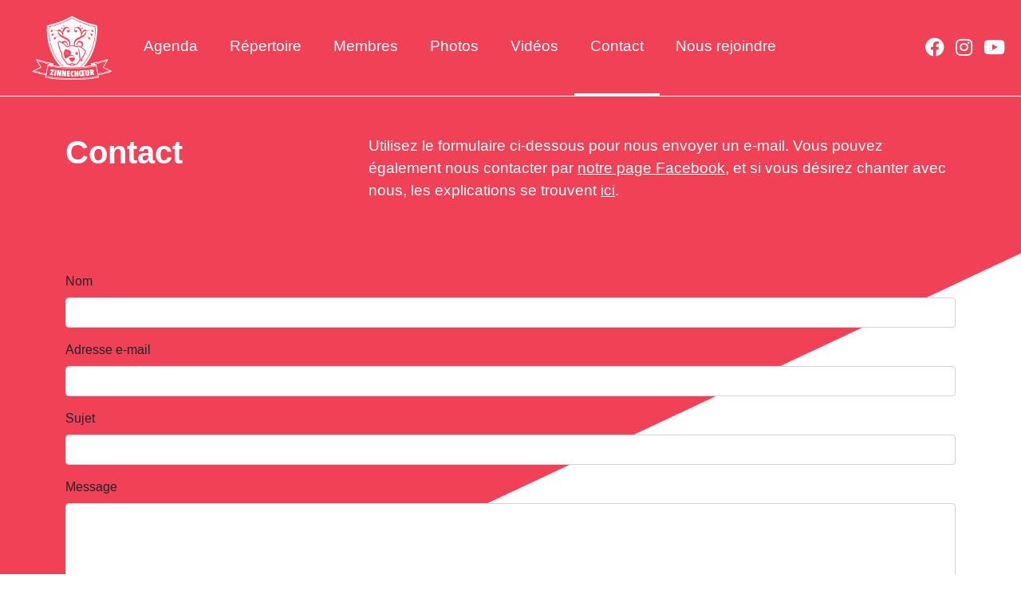

--- FILE ---
content_type: text/html; charset=UTF-8
request_url: http://zinnechoeur.be/contact
body_size: 1854
content:
<!DOCTYPE html>
<html lang="fr" prefix="og: http://ogp.me/ns#" class="no-js">
    <head>
        <meta charset="UTF-8">
        <meta http-equiv="X-UA-Compatible" content="IE=edge">
        <meta name="viewport" content="width=device-width, initial-scale=1">
        <title>Zinnechœur - Chorale à Bruxelles | Contact</title>
                            <link rel="stylesheet" href="/build/app.css">
        
                    <script src="/build/runtime.js" defer></script><script src="/build/vendors-node_modules_bootstrap_dist_js_bootstrap_esm_js-node_modules_jquery_dist_jquery_js.js" defer></script><script src="/build/vendors-node_modules_simplelightbox_src_simple-lightbox_scss-node_modules_simplelightbox_dist-17946c.js" defer></script><script src="/build/app.js" defer></script>
                <meta property="og:title" content="Contact" />
<meta property="og:description" content="website.contact-intro" />
<meta property="og:type" content="website" />
<meta property="og:url" content="http://zinnechoeur.be/contact" />
<meta property="og:image" content="http://zinnechoeur.be/build/images/og-default.jpg" />
    </head>
    <body class="contact">        <nav class="navbar navbar-expand-sm navbar-dark bgcolor" aria-label="Main menu">
            <a class="navbar-brand" href="/">Zinnechœur - Chorale à Bruxelles</a>
            <button class="navbar-toggler" type="button" data-bs-toggle="collapse" data-bs-target="#mainMenu" aria-controls="mainMenu" aria-expanded="false" aria-label="Toggle navigation">
                <span class="navbar-toggler-icon"></span>
            </button>
            <div class="collapse navbar-collapse" id="mainMenu">
                        <ul class="navbar-nav me-auto mb-2 mb-sm-0">
                        
    
        
        
        
        
        
        <li class="nav-item first">
                                                                <a href="/agenda" class=" nav-link">
                            Agenda
    
    </a>
                    </li>
    
                
    
        
        
        
        
        
        <li class="nav-item">
                                                                <a href="/repertoire" class=" nav-link">
                            Répertoire
    
    </a>
                    </li>
    
                
    
        
        
        
        
        
        <li class="nav-item">
                                                                <a href="/membres" class=" nav-link">
                            Membres
    
    </a>
                    </li>
    
                
    
        
        
        
        
        
        <li class="nav-item">
                                                                <a href="/photos" class=" nav-link">
                            Photos
    
    </a>
                    </li>
    
                
    
        
        
        
        
        
        <li class="nav-item">
                                                                <a href="https://www.youtube.com/channel/UC_tp-m7g0eqs0IwxhA1k9mA" target="_blank" class=" nav-link">
                            Vidéos
    
    </a>
                    </li>
    
                
    
        
        
        
        
        
        <li class="nav-item active">
                                                                                            <a href="/contact" class=" nav-link active">
                            Contact
    
    </a>
                    </li>
    
                
    
        
        
        
        
        
        <li class="nav-item last">
                                                                <a href="/nous-rejoindre" class=" nav-link">
                            Nous rejoindre
    
    </a>
                    </li>
    

    </ul>

            </div>
            <span class="navbar-text d-none d-sm-block">
                <a href="https://www.facebook.com/Zinnechoeur"><i class="fab fa-facebook"></i></a> 
                <a href="https://www.instagram.com/zinne.choeur"><i class="fab fa-instagram"></i></a> 
                <a href="https://www.youtube.com/channel/UC_tp-m7g0eqs0IwxhA1k9mA"><i class="fab fa-youtube"></i></a>
            </span>
        </nav>
            <div class="pageintro bgcolor">
        <div class="container">
            <div class="row">
                <div class="col-md-4 pt-5">
                    <h1>Contact</h1>
                </div>
                <div class="col-md-8 py-5">
                    <div>
    <div>
        <p>Utilisez le formulaire ci-dessous pour nous envoyer un e-mail. Vous pouvez &eacute;galement nous contacter par <a href="https://www.facebook.com/Zinnechoeur" target="_blank">notre page Facebook</a>, et si vous d&eacute;sirez chanter avec nous, les explications se trouvent <a href="./nous-rejoindre">ici</a>.</p>
    </div>
</div>

                </div>
            </div>
        </div>
    </div>
    <section class="diagbg">
        <div class="container py-4">
                        <form name="contact" method="post" novalidate="novalidate">
            <div class="mb-3"><label for="contact_name" class="form-label required">Nom</label><input type="text" id="contact_name" name="contact[name]" required="required" class="form-control" />        </div>
            <div class="mb-3"><label for="contact_information" class="form-label required">Adresse e-mail</label><input type="email" id="contact_information" name="contact[information]" required="required" class="form-control" />        </div>
            <div class="mb-3"><label for="contact_subject" class="form-label required">Sujet</label><input type="text" id="contact_subject" name="contact[subject]" required="required" class="form-control" />        </div>
            <div class="mb-3"><label for="contact_message" class="form-label required">Message</label><textarea id="contact_message" name="contact[message]" required="required" rows="10" class="form-control"></textarea>        </div>
            <input type="text" id="contact_email" name="contact[email]" style="display:none !important" tabindex="-1" autocomplete="off" ref="initHoneyPot" class="form-control" />
            <div class="mb-3"><button type="submit" id="contact_save" name="contact[save]" class="btn-primary btn">Envoyer</button></div><input type="hidden" id="contact__token" name="contact[_token]" value="e498cdba.J8ryT3A4Pyqat0Mv9xBjJGS_RoindQatAtQw4vasjyE.UfKcCUNOWxzt7Q1GhWhTEi2JGbiKE2L1Zadp25ntt2538rAoAEhyUq_bdw" /></form>
                    </div>
    </section>
        <footer class="position-relative bgcolor py-5 px-4">
            <span>© Zinnechœur 2026</span>
            <span class="navbar-text position-absolute end-0 px-4 py-0">
                <a href="https://www.facebook.com/Zinnechoeur"><i class="fab fa-facebook"></i></a> 
                <a href="https://www.instagram.com/zinne.choeur"><i class="fab fa-instagram"></i></a> 
                <a href="https://www.youtube.com/channel/UC_tp-m7g0eqs0IwxhA1k9mA"><i class="fab fa-youtube"></i></a>
            </span>
        </footer>
    </body>
</html>


--- FILE ---
content_type: application/javascript
request_url: http://zinnechoeur.be/build/app.js
body_size: 1710
content:
"use strict";
(self["webpackChunkzinnesite2"] = self["webpackChunkzinnesite2"] || []).push([["app"],{

/***/ "./assets/app.js":
/*!***********************!*\
  !*** ./assets/app.js ***!
  \***********************/
/***/ ((__unused_webpack_module, __webpack_exports__, __webpack_require__) => {

__webpack_require__.r(__webpack_exports__);
/* harmony import */ var _styles_style_scss__WEBPACK_IMPORTED_MODULE_0__ = __webpack_require__(/*! ./styles/style.scss */ "./assets/styles/style.scss");
/* harmony import */ var _node_modules_simplelightbox_src_simple_lightbox_scss__WEBPACK_IMPORTED_MODULE_1__ = __webpack_require__(/*! ../node_modules/simplelightbox/src/simple-lightbox.scss */ "./node_modules/simplelightbox/src/simple-lightbox.scss");
/*
 * Welcome to your app's main JavaScript file!
 *
 * We recommend including the built version of this JavaScript file
 * (and its CSS file) in your base layout (base.html.twig).
 */
// any CSS you import will output into a single css file (app.css in this case)



__webpack_require__(/*! bootstrap */ "./node_modules/bootstrap/dist/js/bootstrap.esm.js");

var $ = __webpack_require__(/*! jquery */ "./node_modules/jquery/dist/jquery.js");

__webpack_require__.g.$ = __webpack_require__.g.jQuery = $;

__webpack_require__(/*! simplelightbox */ "./node_modules/simplelightbox/dist/simple-lightbox.modules.js");

new SimpleLightbox('.gallery a');

/***/ }),

/***/ "./assets/styles/style.scss":
/*!**********************************!*\
  !*** ./assets/styles/style.scss ***!
  \**********************************/
/***/ ((__unused_webpack_module, __webpack_exports__, __webpack_require__) => {

__webpack_require__.r(__webpack_exports__);
// extracted by mini-css-extract-plugin


/***/ })

},
/******/ __webpack_require__ => { // webpackRuntimeModules
/******/ var __webpack_exec__ = (moduleId) => (__webpack_require__(__webpack_require__.s = moduleId))
/******/ __webpack_require__.O(0, ["vendors-node_modules_bootstrap_dist_js_bootstrap_esm_js-node_modules_jquery_dist_jquery_js","vendors-node_modules_simplelightbox_src_simple-lightbox_scss-node_modules_simplelightbox_dist-17946c"], () => (__webpack_exec__("./assets/app.js")));
/******/ var __webpack_exports__ = __webpack_require__.O();
/******/ }
]);
//# sourceMappingURL=[data-uri]

--- FILE ---
content_type: application/javascript
request_url: http://zinnechoeur.be/build/vendors-node_modules_simplelightbox_src_simple-lightbox_scss-node_modules_simplelightbox_dist-17946c.js
body_size: 36627
content:
"use strict";
(self["webpackChunkzinnesite2"] = self["webpackChunkzinnesite2"] || []).push([["vendors-node_modules_simplelightbox_src_simple-lightbox_scss-node_modules_simplelightbox_dist-17946c"],{

/***/ "./node_modules/simplelightbox/src/simple-lightbox.scss":
/*!**************************************************************!*\
  !*** ./node_modules/simplelightbox/src/simple-lightbox.scss ***!
  \**************************************************************/
/***/ ((__unused_webpack_module, __webpack_exports__, __webpack_require__) => {

__webpack_require__.r(__webpack_exports__);
// extracted by mini-css-extract-plugin


/***/ }),

/***/ "./node_modules/simplelightbox/dist/simple-lightbox.modules.js":
/*!*********************************************************************!*\
  !*** ./node_modules/simplelightbox/dist/simple-lightbox.modules.js ***!
  \*********************************************************************/
/***/ ((__unused_webpack_module, exports, __webpack_require__) => {

/* provided dependency */ var jQuery = __webpack_require__(/*! jquery */ "./node_modules/jquery/dist/jquery.js");
/*!
	By André Rinas, www.andrerinas.de
	Documentation, www.simplelightbox.de
	Available for use under the MIT License
	Version 2.10.3
*/


Object.defineProperty(exports, "__esModule", ({
  value: true
}));
exports.default = void 0;

function _typeof(obj) { "@babel/helpers - typeof"; if (typeof Symbol === "function" && typeof Symbol.iterator === "symbol") { _typeof = function _typeof(obj) { return typeof obj; }; } else { _typeof = function _typeof(obj) { return obj && typeof Symbol === "function" && obj.constructor === Symbol && obj !== Symbol.prototype ? "symbol" : typeof obj; }; } return _typeof(obj); }

function _createForOfIteratorHelper(o, allowArrayLike) { var it = typeof Symbol !== "undefined" && o[Symbol.iterator] || o["@@iterator"]; if (!it) { if (Array.isArray(o) || (it = _unsupportedIterableToArray(o)) || allowArrayLike && o && typeof o.length === "number") { if (it) o = it; var i = 0; var F = function F() {}; return { s: F, n: function n() { if (i >= o.length) return { done: true }; return { done: false, value: o[i++] }; }, e: function e(_e) { throw _e; }, f: F }; } throw new TypeError("Invalid attempt to iterate non-iterable instance.\nIn order to be iterable, non-array objects must have a [Symbol.iterator]() method."); } var normalCompletion = true, didErr = false, err; return { s: function s() { it = it.call(o); }, n: function n() { var step = it.next(); normalCompletion = step.done; return step; }, e: function e(_e2) { didErr = true; err = _e2; }, f: function f() { try { if (!normalCompletion && it["return"] != null) it["return"](); } finally { if (didErr) throw err; } } }; }

function _unsupportedIterableToArray(o, minLen) { if (!o) return; if (typeof o === "string") return _arrayLikeToArray(o, minLen); var n = Object.prototype.toString.call(o).slice(8, -1); if (n === "Object" && o.constructor) n = o.constructor.name; if (n === "Map" || n === "Set") return Array.from(o); if (n === "Arguments" || /^(?:Ui|I)nt(?:8|16|32)(?:Clamped)?Array$/.test(n)) return _arrayLikeToArray(o, minLen); }

function _arrayLikeToArray(arr, len) { if (len == null || len > arr.length) len = arr.length; for (var i = 0, arr2 = new Array(len); i < len; i++) { arr2[i] = arr[i]; } return arr2; }

function _classCallCheck(instance, Constructor) { if (!(instance instanceof Constructor)) { throw new TypeError("Cannot call a class as a function"); } }

function _defineProperties(target, props) { for (var i = 0; i < props.length; i++) { var descriptor = props[i]; descriptor.enumerable = descriptor.enumerable || false; descriptor.configurable = true; if ("value" in descriptor) descriptor.writable = true; Object.defineProperty(target, descriptor.key, descriptor); } }

function _createClass(Constructor, protoProps, staticProps) { if (protoProps) _defineProperties(Constructor.prototype, protoProps); if (staticProps) _defineProperties(Constructor, staticProps); return Constructor; }

function _defineProperty(obj, key, value) { if (key in obj) { Object.defineProperty(obj, key, { value: value, enumerable: true, configurable: true, writable: true }); } else { obj[key] = value; } return obj; }

var SimpleLightbox = /*#__PURE__*/function () {
  function SimpleLightbox(elements, options) {
    var _this = this;

    _classCallCheck(this, SimpleLightbox);

    _defineProperty(this, "defaultOptions", {
      sourceAttr: 'href',
      overlay: true,
      overlayOpacity: 0.7,
      spinner: true,
      nav: true,
      navText: ['&lsaquo;', '&rsaquo;'],
      captions: true,
      captionDelay: 0,
      captionSelector: 'img',
      captionType: 'attr',
      captionsData: 'title',
      captionPosition: 'bottom',
      captionClass: '',
      close: true,
      closeText: '&times;',
      swipeClose: true,
      showCounter: true,
      fileExt: 'png|jpg|jpeg|gif|webp',
      animationSlide: true,
      animationSpeed: 250,
      preloading: true,
      enableKeyboard: true,
      loop: true,
      rel: false,
      docClose: true,
      swipeTolerance: 50,
      className: 'simple-lightbox',
      widthRatio: 0.8,
      heightRatio: 0.9,
      scaleImageToRatio: false,
      disableRightClick: false,
      disableScroll: true,
      alertError: true,
      alertErrorMessage: 'Image not found, next image will be loaded',
      additionalHtml: false,
      history: true,
      throttleInterval: 0,
      doubleTapZoom: 2,
      maxZoom: 10,
      htmlClass: 'has-lightbox',
      rtl: false,
      fixedClass: 'sl-fixed',
      fadeSpeed: 300,
      uniqueImages: true,
      focus: true,
      scrollZoom: true,
      scrollZoomFactor: 0.5
    });

    _defineProperty(this, "transitionPrefix", void 0);

    _defineProperty(this, "isPassiveEventsSupported", void 0);

    _defineProperty(this, "transitionCapable", false);

    _defineProperty(this, "isTouchDevice", 'ontouchstart' in window);

    _defineProperty(this, "isAppleDevice", /(Mac|iPhone|iPod|iPad)/i.test(navigator.platform));

    _defineProperty(this, "initialLocationHash", void 0);

    _defineProperty(this, "pushStateSupport", 'pushState' in history);

    _defineProperty(this, "isOpen", false);

    _defineProperty(this, "isAnimating", false);

    _defineProperty(this, "isClosing", false);

    _defineProperty(this, "isFadeIn", false);

    _defineProperty(this, "urlChangedOnce", false);

    _defineProperty(this, "hashReseted", false);

    _defineProperty(this, "historyHasChanges", false);

    _defineProperty(this, "historyUpdateTimeout", null);

    _defineProperty(this, "currentImage", void 0);

    _defineProperty(this, "eventNamespace", 'simplelightbox');

    _defineProperty(this, "domNodes", {});

    _defineProperty(this, "loadedImages", []);

    _defineProperty(this, "initialImageIndex", 0);

    _defineProperty(this, "currentImageIndex", 0);

    _defineProperty(this, "initialSelector", null);

    _defineProperty(this, "globalScrollbarWidth", 0);

    _defineProperty(this, "controlCoordinates", {
      swipeDiff: 0,
      swipeYDiff: 0,
      swipeStart: 0,
      swipeEnd: 0,
      swipeYStart: 0,
      swipeYEnd: 0,
      mousedown: false,
      imageLeft: 0,
      zoomed: false,
      containerHeight: 0,
      containerWidth: 0,
      containerOffsetX: 0,
      containerOffsetY: 0,
      imgHeight: 0,
      imgWidth: 0,
      capture: false,
      initialOffsetX: 0,
      initialOffsetY: 0,
      initialPointerOffsetX: 0,
      initialPointerOffsetY: 0,
      initialPointerOffsetX2: 0,
      initialPointerOffsetY2: 0,
      initialScale: 1,
      initialPinchDistance: 0,
      pointerOffsetX: 0,
      pointerOffsetY: 0,
      pointerOffsetX2: 0,
      pointerOffsetY2: 0,
      targetOffsetX: 0,
      targetOffsetY: 0,
      targetScale: 0,
      pinchOffsetX: 0,
      pinchOffsetY: 0,
      limitOffsetX: 0,
      limitOffsetY: 0,
      scaleDifference: 0,
      targetPinchDistance: 0,
      touchCount: 0,
      doubleTapped: false,
      touchmoveCount: 0
    });

    this.options = Object.assign(this.defaultOptions, options);
    this.isPassiveEventsSupported = this.checkPassiveEventsSupport();

    if (typeof elements === 'string') {
      this.initialSelector = elements;
      this.elements = Array.from(document.querySelectorAll(elements));
    } else {
      this.elements = typeof elements.length !== 'undefined' && elements.length > 0 ? Array.from(elements) : [elements];
    }

    this.relatedElements = [];
    this.transitionPrefix = this.calculateTransitionPrefix();
    this.transitionCapable = this.transitionPrefix !== false;
    this.initialLocationHash = this.hash; // this should be handled by attribute selector IMHO! => 'a[rel=bla]'...

    if (this.options.rel) {
      this.elements = this.getRelated(this.options.rel);
    }

    if (this.options.uniqueImages) {
      var imgArr = [];
      this.elements = Array.from(this.elements).filter(function (element) {
        var src = element.getAttribute(_this.options.sourceAttr);

        if (imgArr.indexOf(src) === -1) {
          imgArr.push(src);
          return true;
        }

        return false;
      });
    }

    this.createDomNodes();

    if (this.options.close) {
      this.domNodes.wrapper.appendChild(this.domNodes.closeButton);
    }

    if (this.options.nav) {
      this.domNodes.wrapper.appendChild(this.domNodes.navigation);
    }

    if (this.options.spinner) {
      this.domNodes.wrapper.appendChild(this.domNodes.spinner);
    }

    this.addEventListener(this.elements, 'click.' + this.eventNamespace, function (event) {
      if (_this.isValidLink(event.currentTarget)) {
        event.preventDefault();

        if (_this.isAnimating) {
          return false;
        }

        _this.initialImageIndex = _this.elements.indexOf(event.currentTarget);

        _this.openImage(event.currentTarget);
      }
    }); // close addEventListener click addEventListener doc

    if (this.options.docClose) {
      this.addEventListener(this.domNodes.wrapper, ['click.' + this.eventNamespace, 'touchstart.' + this.eventNamespace], function (event) {
        if (_this.isOpen && event.target === event.currentTarget) {
          _this.close();
        }
      });
    } // disable rightclick


    if (this.options.disableRightClick) {
      this.addEventListener(document.body, 'contextmenu.' + this.eventNamespace, function (event) {
        if (event.target.parentElement.classList.contains("sl-image")) {
          event.preventDefault();
        }
      });
    } // keyboard-control


    if (this.options.enableKeyboard) {
      this.addEventListener(document.body, 'keyup.' + this.eventNamespace, this.throttle(function (event) {
        _this.controlCoordinates.swipeDiff = 0; // keyboard control only if lightbox is open

        if (_this.isAnimating && event.key === 'Escape') {
          _this.currentImage.setAttribute('src', '');

          _this.isAnimating = false;
          return _this.close();
        }

        if (_this.isOpen) {
          event.preventDefault();

          if (event.key === 'Escape') {
            _this.close();
          }

          if (!_this.isAnimating && ['ArrowLeft', 'ArrowRight'].indexOf(event.key) > -1) {
            _this.loadImage(event.key === 'ArrowRight' ? 1 : -1);
          }
        }
      }, this.options.throttleInterval));
    }

    this.addEvents();
  }

  _createClass(SimpleLightbox, [{
    key: "checkPassiveEventsSupport",
    value: function checkPassiveEventsSupport() {
      // https://github.com/WICG/EventListenerOptions/blob/gh-pages/explainer.md#feature-detection
      // Test via a getter in the options object to see if the passive property is accessed
      var supportsPassive = false;

      try {
        var opts = Object.defineProperty({}, 'passive', {
          get: function get() {
            supportsPassive = true;
          }
        });
        window.addEventListener("testPassive", null, opts);
        window.removeEventListener("testPassive", null, opts);
      } catch (e) {}

      return supportsPassive;
    }
  }, {
    key: "createDomNodes",
    value: function createDomNodes() {
      this.domNodes.overlay = document.createElement('div');
      this.domNodes.overlay.classList.add('sl-overlay');
      this.domNodes.overlay.dataset.opacityTarget = this.options.overlayOpacity;
      this.domNodes.closeButton = document.createElement('button');
      this.domNodes.closeButton.classList.add('sl-close');
      this.domNodes.closeButton.innerHTML = this.options.closeText;
      this.domNodes.spinner = document.createElement('div');
      this.domNodes.spinner.classList.add('sl-spinner');
      this.domNodes.spinner.innerHTML = '<div></div>';
      this.domNodes.navigation = document.createElement('div');
      this.domNodes.navigation.classList.add('sl-navigation');
      this.domNodes.navigation.innerHTML = "<button class=\"sl-prev\">".concat(this.options.navText[0], "</button><button class=\"sl-next\">").concat(this.options.navText[1], "</button>");
      this.domNodes.counter = document.createElement('div');
      this.domNodes.counter.classList.add('sl-counter');
      this.domNodes.counter.innerHTML = '<span class="sl-current"></span>/<span class="sl-total"></span>';
      this.domNodes.caption = document.createElement('div');
      this.domNodes.caption.classList.add('sl-caption', 'pos-' + this.options.captionPosition);

      if (this.options.captionClass) {
        this.domNodes.caption.classList.add(this.options.captionClass);
      }

      this.domNodes.image = document.createElement('div');
      this.domNodes.image.classList.add('sl-image');
      this.domNodes.wrapper = document.createElement('div');
      this.domNodes.wrapper.classList.add('sl-wrapper');
      this.domNodes.wrapper.setAttribute('tabindex', -1);
      this.domNodes.wrapper.setAttribute('role', 'dialog');
      this.domNodes.wrapper.setAttribute('aria-hidden', false);

      if (this.options.className) {
        this.domNodes.wrapper.classList.add(this.options.className);
      }

      if (this.options.rtl) {
        this.domNodes.wrapper.classList.add('sl-dir-rtl');
      }
    }
  }, {
    key: "throttle",
    value: function throttle(func, limit) {
      var inThrottle;
      return function () {
        if (!inThrottle) {
          func.apply(this, arguments);
          inThrottle = true;
          setTimeout(function () {
            return inThrottle = false;
          }, limit);
        }
      };
    }
  }, {
    key: "isValidLink",
    value: function isValidLink(element) {
      return !this.options.fileExt || element.getAttribute(this.options.sourceAttr) && new RegExp('(' + this.options.fileExt + ')$', 'i').test(element.getAttribute(this.options.sourceAttr));
    }
  }, {
    key: "calculateTransitionPrefix",
    value: function calculateTransitionPrefix() {
      var s = (document.body || document.documentElement).style;
      return 'transition' in s ? '' : 'WebkitTransition' in s ? '-webkit-' : 'MozTransition' in s ? '-moz-' : 'OTransition' in s ? '-o' : false;
    }
  }, {
    key: "toggleScrollbar",
    value: function toggleScrollbar(type) {
      var scrollbarWidth = 0;
      var fixedElements = [].slice.call(document.querySelectorAll('.' + this.options.fixedClass));

      if (type === 'hide') {
        var fullWindowWidth = window.innerWidth;

        if (!fullWindowWidth) {
          var documentElementRect = document.documentElement.getBoundingClientRect();
          fullWindowWidth = documentElementRect.right - Math.abs(documentElementRect.left);
        }

        if (document.body.clientWidth < fullWindowWidth || this.isAppleDevice) {
          var scrollDiv = document.createElement('div'),
              paddingRight = parseInt(document.body.style.paddingRight || 0, 10);
          scrollDiv.classList.add('sl-scrollbar-measure');
          document.body.appendChild(scrollDiv);
          scrollbarWidth = scrollDiv.offsetWidth - scrollDiv.clientWidth;
          document.body.removeChild(scrollDiv);
          document.body.dataset.originalPaddingRight = paddingRight;

          if (scrollbarWidth > 0 || scrollbarWidth == 0 && this.isAppleDevice) {
            document.body.classList.add('hidden-scroll');
            document.body.style.paddingRight = paddingRight + scrollbarWidth + 'px';
            fixedElements.forEach(function (element) {
              var actualPadding = element.style.paddingRight;
              var calculatedPadding = window.getComputedStyle(element)['padding-right'];
              element.dataset.originalPaddingRight = actualPadding;
              element.style.paddingRight = "".concat(parseFloat(calculatedPadding) + scrollbarWidth, "px");
            });
          }
        }
      } else {
        document.body.classList.remove('hidden-scroll');
        document.body.style.paddingRight = document.body.dataset.originalPaddingRight;
        fixedElements.forEach(function (element) {
          var padding = element.dataset.originalPaddingRight;

          if (typeof padding !== 'undefined') {
            element.style.paddingRight = padding;
          }
        });
      }

      return scrollbarWidth;
    }
  }, {
    key: "close",
    value: function close() {
      var _this2 = this;

      if (!this.isOpen || this.isAnimating || this.isClosing) {
        return false;
      }

      this.isClosing = true;
      var element = this.relatedElements[this.currentImageIndex];
      element.dispatchEvent(new Event('close.simplelightbox'));

      if (this.options.history) {
        this.historyHasChanges = false;

        if (!this.hashReseted) {
          this.resetHash();
        }
      }

      this.removeEventListener(document, 'focusin.' + this.eventNamespace);
      this.fadeOut(this.domNodes.overlay, this.options.fadeSpeed);
      this.fadeOut(document.querySelectorAll('.sl-image img,  .sl-close, .sl-navigation, .sl-image .sl-caption, .sl-counter'), this.options.fadeSpeed, function () {
        if (_this2.options.disableScroll) {
          _this2.toggleScrollbar('show');
        }

        if (_this2.options.htmlClass && _this2.options.htmlClass !== '') {
          document.querySelector('html').classList.remove(_this2.options.htmlClass);
        }

        document.body.removeChild(_this2.domNodes.wrapper);
        document.body.removeChild(_this2.domNodes.overlay);
        _this2.domNodes.additionalHtml = null;
        element.dispatchEvent(new Event('closed.simplelightbox'));
        _this2.isClosing = false;
      });
      this.currentImage = null;
      this.isOpen = false;
      this.isAnimating = false; // reset touchcontrol coordinates

      for (var key in this.controlCoordinates) {
        this.controlCoordinates[key] = 0;
      }

      this.controlCoordinates.mousedown = false;
      this.controlCoordinates.zoomed = false;
      this.controlCoordinates.capture = false;
      this.controlCoordinates.initialScale = this.minMax(1, 1, this.options.maxZoom);
      this.controlCoordinates.doubleTapped = false;
    }
  }, {
    key: "hash",
    get: function get() {
      return window.location.hash.substring(1);
    }
  }, {
    key: "preload",
    value: function preload() {
      var _this3 = this;

      var index = this.currentImageIndex,
          length = this.relatedElements.length,
          next = index + 1 < 0 ? length - 1 : index + 1 >= length - 1 ? 0 : index + 1,
          prev = index - 1 < 0 ? length - 1 : index - 1 >= length - 1 ? 0 : index - 1,
          nextImage = new Image(),
          prevImage = new Image();
      nextImage.addEventListener('load', function (event) {
        var src = event.target.getAttribute('src');

        if (_this3.loadedImages.indexOf(src) === -1) {
          //is this condition even required... setting multiple times will not change usage...
          _this3.loadedImages.push(src);
        }

        _this3.relatedElements[index].dispatchEvent(new Event('nextImageLoaded.' + _this3.eventNamespace));
      });
      nextImage.setAttribute('src', this.relatedElements[next].getAttribute(this.options.sourceAttr));
      prevImage.addEventListener('load', function (event) {
        var src = event.target.getAttribute('src');

        if (_this3.loadedImages.indexOf(src) === -1) {
          _this3.loadedImages.push(src);
        }

        _this3.relatedElements[index].dispatchEvent(new Event('prevImageLoaded.' + _this3.eventNamespace));
      });
      prevImage.setAttribute('src', this.relatedElements[prev].getAttribute(this.options.sourceAttr));
    }
  }, {
    key: "loadImage",
    value: function loadImage(direction) {
      var _this4 = this;

      var slideDirection = direction;

      if (this.options.rtl) {
        direction = -direction;
      }

      this.relatedElements[this.currentImageIndex].dispatchEvent(new Event('change.' + this.eventNamespace));
      this.relatedElements[this.currentImageIndex].dispatchEvent(new Event((direction === 1 ? 'next' : 'prev') + '.' + this.eventNamespace));
      var newIndex = this.currentImageIndex + direction;

      if (this.isAnimating || (newIndex < 0 || newIndex >= this.relatedElements.length) && this.options.loop === false) {
        return false;
      }

      this.currentImageIndex = newIndex < 0 ? this.relatedElements.length - 1 : newIndex > this.relatedElements.length - 1 ? 0 : newIndex;
      this.domNodes.counter.querySelector('.sl-current').innerHTML = this.currentImageIndex + 1;

      if (this.options.animationSlide) {
        this.slide(this.options.animationSpeed / 1000, -100 * slideDirection - this.controlCoordinates.swipeDiff + 'px');
      }

      this.fadeOut(this.domNodes.image, this.options.fadeSpeed, function () {
        _this4.isAnimating = true;

        if (!_this4.isClosing) {
          setTimeout(function () {
            var element = _this4.relatedElements[_this4.currentImageIndex];

            _this4.currentImage.setAttribute('src', element.getAttribute(_this4.options.sourceAttr));

            if (_this4.loadedImages.indexOf(element.getAttribute(_this4.options.sourceAttr)) === -1) {
              _this4.show(_this4.domNodes.spinner);
            }

            if (_this4.domNodes.image.contains(_this4.domNodes.caption)) {
              _this4.domNodes.image.removeChild(_this4.domNodes.caption);
            }

            _this4.adjustImage(slideDirection);

            if (_this4.options.preloading) _this4.preload();
          }, 100);
        } else {
          _this4.isAnimating = false;
        }
      });
    }
  }, {
    key: "adjustImage",
    value: function adjustImage(direction) {
      var _this5 = this;

      if (!this.currentImage) {
        return false;
      }

      var tmpImage = new Image(),
          windowWidth = window.innerWidth * this.options.widthRatio,
          windowHeight = window.innerHeight * this.options.heightRatio;
      tmpImage.setAttribute('src', this.currentImage.getAttribute('src'));
      this.currentImage.dataset.scale = 1;
      this.currentImage.dataset.translateX = 0;
      this.currentImage.dataset.translateY = 0;
      this.zoomPanElement(0, 0, 1);
      tmpImage.addEventListener('error', function (event) {
        _this5.relatedElements[_this5.currentImageIndex].dispatchEvent(new Event('error.' + _this5.eventNamespace));

        _this5.isAnimating = false;
        _this5.isOpen = true;
        _this5.domNodes.spinner.style.display = 'none';
        var dirIsDefined = direction === 1 || direction === -1;

        if (_this5.initialImageIndex === _this5.currentImageIndex && dirIsDefined) {
          return _this5.close();
        }

        if (_this5.options.alertError) {
          alert(_this5.options.alertErrorMessage);
        }

        _this5.loadImage(dirIsDefined ? direction : 1);
      });
      tmpImage.addEventListener('load', function (event) {
        if (typeof direction !== 'undefined') {
          _this5.relatedElements[_this5.currentImageIndex].dispatchEvent(new Event('changed.' + _this5.eventNamespace));

          _this5.relatedElements[_this5.currentImageIndex].dispatchEvent(new Event((direction === 1 ? 'nextDone' : 'prevDone') + '.' + _this5.eventNamespace));
        } // history


        if (_this5.options.history) {
          _this5.updateURL();
        }

        if (_this5.loadedImages.indexOf(_this5.currentImage.getAttribute('src')) === -1) {
          _this5.loadedImages.push(_this5.currentImage.getAttribute('src'));
        }

        var imageWidth = event.target.width,
            imageHeight = event.target.height;

        if (_this5.options.scaleImageToRatio || imageWidth > windowWidth || imageHeight > windowHeight) {
          var ratio = imageWidth / imageHeight > windowWidth / windowHeight ? imageWidth / windowWidth : imageHeight / windowHeight;
          imageWidth /= ratio;
          imageHeight /= ratio;
        }

        _this5.domNodes.image.style.top = (window.innerHeight - imageHeight) / 2 + 'px';
        _this5.domNodes.image.style.left = (window.innerWidth - imageWidth - _this5.globalScrollbarWidth) / 2 + 'px';
        _this5.domNodes.image.style.width = imageWidth + 'px';
        _this5.domNodes.image.style.height = imageHeight + 'px';
        _this5.domNodes.spinner.style.display = 'none';

        if (_this5.options.focus) {
          _this5.forceFocus();
        }

        _this5.fadeIn(_this5.currentImage, _this5.options.fadeSpeed, function () {
          if (_this5.options.focus) {
            _this5.domNodes.wrapper.focus();
          }
        });

        _this5.isOpen = true;
        var captionContainer, captionText;

        if (typeof _this5.options.captionSelector === 'string') {
          captionContainer = _this5.options.captionSelector === 'self' ? _this5.relatedElements[_this5.currentImageIndex] : _this5.relatedElements[_this5.currentImageIndex].querySelector(_this5.options.captionSelector);
        } else if (typeof _this5.options.captionSelector === 'function') {
          captionContainer = _this5.options.captionSelector(_this5.relatedElements[_this5.currentImageIndex]);
        }

        if (_this5.options.captions && captionContainer) {
          if (_this5.options.captionType === 'data') {
            captionText = captionContainer.dataset[_this5.options.captionsData];
          } else if (_this5.options.captionType === 'text') {
            captionText = captionContainer.innerHTML;
          } else {
            captionText = captionContainer.getAttribute(_this5.options.captionsData);
          }
        }

        if (!_this5.options.loop) {
          if (_this5.currentImageIndex === 0) {
            _this5.hide(_this5.domNodes.navigation.querySelector('.sl-prev'));
          }

          if (_this5.currentImageIndex >= _this5.relatedElements.length - 1) {
            _this5.hide(_this5.domNodes.navigation.querySelector('.sl-next'));
          }

          if (_this5.currentImageIndex > 0) {
            _this5.show(_this5.domNodes.navigation.querySelector('.sl-prev'));
          }

          if (_this5.currentImageIndex < _this5.relatedElements.length - 1) {
            _this5.show(_this5.domNodes.navigation.querySelector('.sl-next'));
          }
        } else {
          if (_this5.relatedElements.length === 1) {
            _this5.hide(_this5.domNodes.navigation.querySelectorAll('.sl-prev, .sl-next'));
          } else {
            _this5.show(_this5.domNodes.navigation.querySelectorAll('.sl-prev, .sl-next'));
          }
        }

        if (direction === 1 || direction === -1) {
          if (_this5.options.animationSlide) {
            _this5.slide(0, 100 * direction + 'px');

            setTimeout(function () {
              _this5.slide(_this5.options.animationSpeed / 1000, 0 + 'px');
            }, 50);
          }

          _this5.fadeIn(_this5.domNodes.image, _this5.options.fadeSpeed, function () {
            _this5.isAnimating = false;

            _this5.setCaption(captionText, imageWidth);
          });
        } else {
          _this5.isAnimating = false;

          _this5.setCaption(captionText, imageWidth);
        }

        if (_this5.options.additionalHtml && !_this5.domNodes.additionalHtml) {
          _this5.domNodes.additionalHtml = document.createElement('div');

          _this5.domNodes.additionalHtml.classList.add('sl-additional-html');

          _this5.domNodes.additionalHtml.innerHTML = _this5.options.additionalHtml;

          _this5.domNodes.image.appendChild(_this5.domNodes.additionalHtml);
        }
      });
    }
  }, {
    key: "zoomPanElement",
    value: function zoomPanElement(targetOffsetX, targetOffsetY, targetScale) {
      this.currentImage.style[this.transitionPrefix + 'transform'] = 'translate(' + targetOffsetX + ',' + targetOffsetY + ') scale(' + targetScale + ')';
    }
  }, {
    key: "minMax",
    value: function minMax(value, min, max) {
      return value < min ? min : value > max ? max : value;
    }
  }, {
    key: "setZoomData",
    value: function setZoomData(initialScale, targetOffsetX, targetOffsetY) {
      this.currentImage.dataset.scale = initialScale;
      this.currentImage.dataset.translateX = targetOffsetX;
      this.currentImage.dataset.translateY = targetOffsetY;
    }
  }, {
    key: "hashchangeHandler",
    value: function hashchangeHandler() {
      if (this.isOpen && this.hash === this.initialLocationHash) {
        this.hashReseted = true;
        this.close();
      }
    }
  }, {
    key: "addEvents",
    value: function addEvents() {
      var _this6 = this;

      // resize/responsive
      this.addEventListener(window, 'resize.' + this.eventNamespace, function (event) {
        //this.adjustImage.bind(this)
        if (_this6.isOpen) {
          _this6.adjustImage();
        }
      });
      this.addEventListener(this.domNodes.closeButton, ['click.' + this.eventNamespace, 'touchstart.' + this.eventNamespace], this.close.bind(this));

      if (this.options.history) {
        setTimeout(function () {
          _this6.addEventListener(window, 'hashchange.' + _this6.eventNamespace, function (event) {
            if (_this6.isOpen) {
              _this6.hashchangeHandler();
            }
          });
        }, 40);
      }

      this.addEventListener(this.domNodes.navigation.getElementsByTagName('button'), 'click.' + this.eventNamespace, function (event) {
        if (!event.currentTarget.tagName.match(/button/i)) {
          return true;
        }

        event.preventDefault();
        _this6.controlCoordinates.swipeDiff = 0;

        _this6.loadImage(event.currentTarget.classList.contains('sl-next') ? 1 : -1);
      });

      if (this.options.scrollZoom) {
        var scale = 1;
        this.addEventListener(this.domNodes.image, ['mousewheel', 'DOMMouseScroll'], function (event) {
          if (_this6.controlCoordinates.mousedown || _this6.isAnimating || _this6.isClosing || !_this6.isOpen) {
            return true;
          }

          if (_this6.controlCoordinates.containerHeight == 0) {
            _this6.controlCoordinates.containerHeight = _this6.getDimensions(_this6.domNodes.image).height;
            _this6.controlCoordinates.containerWidth = _this6.getDimensions(_this6.domNodes.image).width;
            _this6.controlCoordinates.imgHeight = _this6.getDimensions(_this6.currentImage).height;
            _this6.controlCoordinates.imgWidth = _this6.getDimensions(_this6.currentImage).width;
            _this6.controlCoordinates.containerOffsetX = _this6.domNodes.image.offsetLeft;
            _this6.controlCoordinates.containerOffsetY = _this6.domNodes.image.offsetTop;
            _this6.controlCoordinates.initialOffsetX = parseFloat(_this6.currentImage.dataset.translateX);
            _this6.controlCoordinates.initialOffsetY = parseFloat(_this6.currentImage.dataset.translateY);
          }

          event.preventDefault();
          var delta = event.delta || event.wheelDelta;

          if (delta === undefined) {
            //we are on firefox
            delta = event.detail;
          }

          delta = Math.max(-1, Math.min(1, delta)); // cap the delta to [-1,1] for cross browser consistency
          // apply zoom

          scale += delta * _this6.options.scrollZoomFactor * scale;
          scale = Math.max(1, Math.min(_this6.options.maxZoom, scale));
          _this6.controlCoordinates.targetScale = scale;
          var scrollTopPos = document.documentElement.scrollTop || document.body.scrollTop;
          _this6.controlCoordinates.pinchOffsetX = event.pageX;
          _this6.controlCoordinates.pinchOffsetY = event.pageY - scrollTopPos || 0; // need to substract the scroll position

          _this6.controlCoordinates.limitOffsetX = (_this6.controlCoordinates.imgWidth * _this6.controlCoordinates.targetScale - _this6.controlCoordinates.containerWidth) / 2;
          _this6.controlCoordinates.limitOffsetY = (_this6.controlCoordinates.imgHeight * _this6.controlCoordinates.targetScale - _this6.controlCoordinates.containerHeight) / 2;
          _this6.controlCoordinates.scaleDifference = _this6.controlCoordinates.targetScale - _this6.controlCoordinates.initialScale;
          _this6.controlCoordinates.targetOffsetX = _this6.controlCoordinates.imgWidth * _this6.controlCoordinates.targetScale <= _this6.controlCoordinates.containerWidth ? 0 : _this6.minMax(_this6.controlCoordinates.initialOffsetX - (_this6.controlCoordinates.pinchOffsetX - _this6.controlCoordinates.containerOffsetX - _this6.controlCoordinates.containerWidth / 2 - _this6.controlCoordinates.initialOffsetX) / (_this6.controlCoordinates.targetScale - _this6.controlCoordinates.scaleDifference) * _this6.controlCoordinates.scaleDifference, _this6.controlCoordinates.limitOffsetX * -1, _this6.controlCoordinates.limitOffsetX);
          _this6.controlCoordinates.targetOffsetY = _this6.controlCoordinates.imgHeight * _this6.controlCoordinates.targetScale <= _this6.controlCoordinates.containerHeight ? 0 : _this6.minMax(_this6.controlCoordinates.initialOffsetY - (_this6.controlCoordinates.pinchOffsetY - _this6.controlCoordinates.containerOffsetY - _this6.controlCoordinates.containerHeight / 2 - _this6.controlCoordinates.initialOffsetY) / (_this6.controlCoordinates.targetScale - _this6.controlCoordinates.scaleDifference) * _this6.controlCoordinates.scaleDifference, _this6.controlCoordinates.limitOffsetY * -1, _this6.controlCoordinates.limitOffsetY);

          _this6.zoomPanElement(_this6.controlCoordinates.targetOffsetX + "px", _this6.controlCoordinates.targetOffsetY + "px", _this6.controlCoordinates.targetScale);

          if (_this6.controlCoordinates.targetScale > 1) {
            _this6.controlCoordinates.zoomed = true;

            if ((!_this6.domNodes.caption.style.opacity || _this6.domNodes.caption.style.opacity > 0) && _this6.domNodes.caption.style.display !== 'none') {
              _this6.fadeOut(_this6.domNodes.caption, _this6.options.fadeSpeed);
            }
          } else {
            if (_this6.controlCoordinates.initialScale === 1) {
              _this6.controlCoordinates.zoomed = false;

              if (_this6.domNodes.caption.style.display === 'none') {
                _this6.fadeIn(_this6.domNodes.caption, _this6.options.fadeSpeed);
              }
            }

            _this6.controlCoordinates.initialPinchDistance = null;
            _this6.controlCoordinates.capture = false;
          }

          _this6.controlCoordinates.initialPinchDistance = _this6.controlCoordinates.targetPinchDistance;
          _this6.controlCoordinates.initialScale = _this6.controlCoordinates.targetScale;
          _this6.controlCoordinates.initialOffsetX = _this6.controlCoordinates.targetOffsetX;
          _this6.controlCoordinates.initialOffsetY = _this6.controlCoordinates.targetOffsetY;

          _this6.setZoomData(_this6.controlCoordinates.targetScale, _this6.controlCoordinates.targetOffsetX, _this6.controlCoordinates.targetOffsetY);

          _this6.zoomPanElement(_this6.controlCoordinates.targetOffsetX + "px", _this6.controlCoordinates.targetOffsetY + "px", _this6.controlCoordinates.targetScale);
        });
      }

      this.addEventListener(this.domNodes.image, ['touchstart.' + this.eventNamespace, 'mousedown.' + this.eventNamespace], function (event) {
        if (event.target.tagName === 'A' && event.type === 'touchstart') {
          return true;
        }

        if (event.type === 'mousedown') {
          event.preventDefault();
          _this6.controlCoordinates.initialPointerOffsetX = event.clientX;
          _this6.controlCoordinates.initialPointerOffsetY = event.clientY;
          _this6.controlCoordinates.containerHeight = _this6.getDimensions(_this6.domNodes.image).height;
          _this6.controlCoordinates.containerWidth = _this6.getDimensions(_this6.domNodes.image).width;
          _this6.controlCoordinates.imgHeight = _this6.getDimensions(_this6.currentImage).height;
          _this6.controlCoordinates.imgWidth = _this6.getDimensions(_this6.currentImage).width;
          _this6.controlCoordinates.containerOffsetX = _this6.domNodes.image.offsetLeft;
          _this6.controlCoordinates.containerOffsetY = _this6.domNodes.image.offsetTop;
          _this6.controlCoordinates.initialOffsetX = parseFloat(_this6.currentImage.dataset.translateX);
          _this6.controlCoordinates.initialOffsetY = parseFloat(_this6.currentImage.dataset.translateY);
          _this6.controlCoordinates.capture = true;
        } else {
          _this6.controlCoordinates.touchCount = event.touches.length;
          _this6.controlCoordinates.initialPointerOffsetX = event.touches[0].clientX;
          _this6.controlCoordinates.initialPointerOffsetY = event.touches[0].clientY;
          _this6.controlCoordinates.containerHeight = _this6.getDimensions(_this6.domNodes.image).height;
          _this6.controlCoordinates.containerWidth = _this6.getDimensions(_this6.domNodes.image).width;
          _this6.controlCoordinates.imgHeight = _this6.getDimensions(_this6.currentImage).height;
          _this6.controlCoordinates.imgWidth = _this6.getDimensions(_this6.currentImage).width;
          _this6.controlCoordinates.containerOffsetX = _this6.domNodes.image.offsetLeft;
          _this6.controlCoordinates.containerOffsetY = _this6.domNodes.image.offsetTop;

          if (_this6.controlCoordinates.touchCount === 1)
            /* Single touch */
            {
              if (!_this6.controlCoordinates.doubleTapped) {
                _this6.controlCoordinates.doubleTapped = true;
                setTimeout(function () {
                  _this6.controlCoordinates.doubleTapped = false;
                }, 300);
              } else {
                _this6.currentImage.classList.add('sl-transition');

                if (!_this6.controlCoordinates.zoomed) {
                  _this6.controlCoordinates.initialScale = _this6.options.doubleTapZoom;

                  _this6.setZoomData(_this6.controlCoordinates.initialScale, 0, 0);

                  _this6.zoomPanElement(0 + "px", 0 + "px", _this6.controlCoordinates.initialScale);

                  if ((!_this6.domNodes.caption.style.opacity || _this6.domNodes.caption.style.opacity > 0) && _this6.domNodes.caption.style.display !== 'none') {
                    _this6.fadeOut(_this6.domNodes.caption, _this6.options.fadeSpeed);
                  }

                  _this6.controlCoordinates.zoomed = true;
                } else {
                  _this6.controlCoordinates.initialScale = 1;

                  _this6.setZoomData(_this6.controlCoordinates.initialScale, 0, 0);

                  _this6.zoomPanElement(0 + "px", 0 + "px", _this6.controlCoordinates.initialScale);

                  _this6.controlCoordinates.zoomed = false;
                }

                setTimeout(function () {
                  if (_this6.currentImage) {
                    _this6.currentImage.classList.remove('sl-transition');
                  }
                }, 200);
                return false;
              }

              _this6.controlCoordinates.initialOffsetX = parseFloat(_this6.currentImage.dataset.translateX);
              _this6.controlCoordinates.initialOffsetY = parseFloat(_this6.currentImage.dataset.translateY);
            } else if (_this6.controlCoordinates.touchCount === 2)
            /* Pinch */
            {
              _this6.controlCoordinates.initialPointerOffsetX2 = event.touches[1].clientX;
              _this6.controlCoordinates.initialPointerOffsetY2 = event.touches[1].clientY;
              _this6.controlCoordinates.initialOffsetX = parseFloat(_this6.currentImage.dataset.translateX);
              _this6.controlCoordinates.initialOffsetY = parseFloat(_this6.currentImage.dataset.translateY);
              _this6.controlCoordinates.pinchOffsetX = (_this6.controlCoordinates.initialPointerOffsetX + _this6.controlCoordinates.initialPointerOffsetX2) / 2;
              _this6.controlCoordinates.pinchOffsetY = (_this6.controlCoordinates.initialPointerOffsetY + _this6.controlCoordinates.initialPointerOffsetY2) / 2;
              _this6.controlCoordinates.initialPinchDistance = Math.sqrt((_this6.controlCoordinates.initialPointerOffsetX - _this6.controlCoordinates.initialPointerOffsetX2) * (_this6.controlCoordinates.initialPointerOffsetX - _this6.controlCoordinates.initialPointerOffsetX2) + (_this6.controlCoordinates.initialPointerOffsetY - _this6.controlCoordinates.initialPointerOffsetY2) * (_this6.controlCoordinates.initialPointerOffsetY - _this6.controlCoordinates.initialPointerOffsetY2));
            }

          _this6.controlCoordinates.capture = true;
        }

        if (_this6.controlCoordinates.mousedown) return true;

        if (_this6.transitionCapable) {
          _this6.controlCoordinates.imageLeft = parseInt(_this6.domNodes.image.style.left, 10);
        }

        _this6.controlCoordinates.mousedown = true;
        _this6.controlCoordinates.swipeDiff = 0;
        _this6.controlCoordinates.swipeYDiff = 0;
        _this6.controlCoordinates.swipeStart = event.pageX || event.touches[0].pageX;
        _this6.controlCoordinates.swipeYStart = event.pageY || event.touches[0].pageY;
        return false;
      });
      this.addEventListener(this.domNodes.image, ['touchmove.' + this.eventNamespace, 'mousemove.' + this.eventNamespace, 'MSPointerMove'], function (event) {
        if (!_this6.controlCoordinates.mousedown) {
          return true;
        }

        if (event.type === 'touchmove') {
          if (_this6.controlCoordinates.capture === false) {
            return false;
          }

          _this6.controlCoordinates.pointerOffsetX = event.touches[0].clientX;
          _this6.controlCoordinates.pointerOffsetY = event.touches[0].clientY;
          _this6.controlCoordinates.touchCount = event.touches.length;
          _this6.controlCoordinates.touchmoveCount++;

          if (_this6.controlCoordinates.touchCount > 1)
            /* Pinch */
            {
              _this6.controlCoordinates.pointerOffsetX2 = event.touches[1].clientX;
              _this6.controlCoordinates.pointerOffsetY2 = event.touches[1].clientY;
              _this6.controlCoordinates.targetPinchDistance = Math.sqrt((_this6.controlCoordinates.pointerOffsetX - _this6.controlCoordinates.pointerOffsetX2) * (_this6.controlCoordinates.pointerOffsetX - _this6.controlCoordinates.pointerOffsetX2) + (_this6.controlCoordinates.pointerOffsetY - _this6.controlCoordinates.pointerOffsetY2) * (_this6.controlCoordinates.pointerOffsetY - _this6.controlCoordinates.pointerOffsetY2));

              if (_this6.controlCoordinates.initialPinchDistance === null) {
                _this6.controlCoordinates.initialPinchDistance = _this6.controlCoordinates.targetPinchDistance;
              }

              if (Math.abs(_this6.controlCoordinates.initialPinchDistance - _this6.controlCoordinates.targetPinchDistance) >= 1) {
                /* Initialize helpers */
                _this6.controlCoordinates.targetScale = _this6.minMax(_this6.controlCoordinates.targetPinchDistance / _this6.controlCoordinates.initialPinchDistance * _this6.controlCoordinates.initialScale, 1, _this6.options.maxZoom);
                _this6.controlCoordinates.limitOffsetX = (_this6.controlCoordinates.imgWidth * _this6.controlCoordinates.targetScale - _this6.controlCoordinates.containerWidth) / 2;
                _this6.controlCoordinates.limitOffsetY = (_this6.controlCoordinates.imgHeight * _this6.controlCoordinates.targetScale - _this6.controlCoordinates.containerHeight) / 2;
                _this6.controlCoordinates.scaleDifference = _this6.controlCoordinates.targetScale - _this6.controlCoordinates.initialScale;
                _this6.controlCoordinates.targetOffsetX = _this6.controlCoordinates.imgWidth * _this6.controlCoordinates.targetScale <= _this6.controlCoordinates.containerWidth ? 0 : _this6.minMax(_this6.controlCoordinates.initialOffsetX - (_this6.controlCoordinates.pinchOffsetX - _this6.controlCoordinates.containerOffsetX - _this6.controlCoordinates.containerWidth / 2 - _this6.controlCoordinates.initialOffsetX) / (_this6.controlCoordinates.targetScale - _this6.controlCoordinates.scaleDifference) * _this6.controlCoordinates.scaleDifference, _this6.controlCoordinates.limitOffsetX * -1, _this6.controlCoordinates.limitOffsetX);
                _this6.controlCoordinates.targetOffsetY = _this6.controlCoordinates.imgHeight * _this6.controlCoordinates.targetScale <= _this6.controlCoordinates.containerHeight ? 0 : _this6.minMax(_this6.controlCoordinates.initialOffsetY - (_this6.controlCoordinates.pinchOffsetY - _this6.controlCoordinates.containerOffsetY - _this6.controlCoordinates.containerHeight / 2 - _this6.controlCoordinates.initialOffsetY) / (_this6.controlCoordinates.targetScale - _this6.controlCoordinates.scaleDifference) * _this6.controlCoordinates.scaleDifference, _this6.controlCoordinates.limitOffsetY * -1, _this6.controlCoordinates.limitOffsetY);

                _this6.zoomPanElement(_this6.controlCoordinates.targetOffsetX + "px", _this6.controlCoordinates.targetOffsetY + "px", _this6.controlCoordinates.targetScale);

                if (_this6.controlCoordinates.targetScale > 1) {
                  _this6.controlCoordinates.zoomed = true;

                  if ((!_this6.domNodes.caption.style.opacity || _this6.domNodes.caption.style.opacity > 0) && _this6.domNodes.caption.style.display !== 'none') {
                    _this6.fadeOut(_this6.domNodes.caption, _this6.options.fadeSpeed);
                  }
                }

                _this6.controlCoordinates.initialPinchDistance = _this6.controlCoordinates.targetPinchDistance;
                _this6.controlCoordinates.initialScale = _this6.controlCoordinates.targetScale;
                _this6.controlCoordinates.initialOffsetX = _this6.controlCoordinates.targetOffsetX;
                _this6.controlCoordinates.initialOffsetY = _this6.controlCoordinates.targetOffsetY;
              }
            } else {
            _this6.controlCoordinates.targetScale = _this6.controlCoordinates.initialScale;
            _this6.controlCoordinates.limitOffsetX = (_this6.controlCoordinates.imgWidth * _this6.controlCoordinates.targetScale - _this6.controlCoordinates.containerWidth) / 2;
            _this6.controlCoordinates.limitOffsetY = (_this6.controlCoordinates.imgHeight * _this6.controlCoordinates.targetScale - _this6.controlCoordinates.containerHeight) / 2;
            _this6.controlCoordinates.targetOffsetX = _this6.controlCoordinates.imgWidth * _this6.controlCoordinates.targetScale <= _this6.controlCoordinates.containerWidth ? 0 : _this6.minMax(_this6.controlCoordinates.pointerOffsetX - (_this6.controlCoordinates.initialPointerOffsetX - _this6.controlCoordinates.initialOffsetX), _this6.controlCoordinates.limitOffsetX * -1, _this6.controlCoordinates.limitOffsetX);
            _this6.controlCoordinates.targetOffsetY = _this6.controlCoordinates.imgHeight * _this6.controlCoordinates.targetScale <= _this6.controlCoordinates.containerHeight ? 0 : _this6.minMax(_this6.controlCoordinates.pointerOffsetY - (_this6.controlCoordinates.initialPointerOffsetY - _this6.controlCoordinates.initialOffsetY), _this6.controlCoordinates.limitOffsetY * -1, _this6.controlCoordinates.limitOffsetY);

            if (Math.abs(_this6.controlCoordinates.targetOffsetX) === Math.abs(_this6.controlCoordinates.limitOffsetX)) {
              _this6.controlCoordinates.initialOffsetX = _this6.controlCoordinates.targetOffsetX;
              _this6.controlCoordinates.initialPointerOffsetX = _this6.controlCoordinates.pointerOffsetX;
            }

            if (Math.abs(_this6.controlCoordinates.targetOffsetY) === Math.abs(_this6.controlCoordinates.limitOffsetY)) {
              _this6.controlCoordinates.initialOffsetY = _this6.controlCoordinates.targetOffsetY;
              _this6.controlCoordinates.initialPointerOffsetY = _this6.controlCoordinates.pointerOffsetY;
            }

            _this6.setZoomData(_this6.controlCoordinates.initialScale, _this6.controlCoordinates.targetOffsetX, _this6.controlCoordinates.targetOffsetY);

            _this6.zoomPanElement(_this6.controlCoordinates.targetOffsetX + "px", _this6.controlCoordinates.targetOffsetY + "px", _this6.controlCoordinates.targetScale);
          }
        }
        /* Mouse Move implementation */


        if (event.type === 'mousemove' && _this6.controlCoordinates.mousedown) {
          if (event.type == 'touchmove') return true;
          event.preventDefault();
          if (_this6.controlCoordinates.capture === false) return false;
          _this6.controlCoordinates.pointerOffsetX = event.clientX;
          _this6.controlCoordinates.pointerOffsetY = event.clientY;
          _this6.controlCoordinates.targetScale = _this6.controlCoordinates.initialScale;
          _this6.controlCoordinates.limitOffsetX = (_this6.controlCoordinates.imgWidth * _this6.controlCoordinates.targetScale - _this6.controlCoordinates.containerWidth) / 2;
          _this6.controlCoordinates.limitOffsetY = (_this6.controlCoordinates.imgHeight * _this6.controlCoordinates.targetScale - _this6.controlCoordinates.containerHeight) / 2;
          _this6.controlCoordinates.targetOffsetX = _this6.controlCoordinates.imgWidth * _this6.controlCoordinates.targetScale <= _this6.controlCoordinates.containerWidth ? 0 : _this6.minMax(_this6.controlCoordinates.pointerOffsetX - (_this6.controlCoordinates.initialPointerOffsetX - _this6.controlCoordinates.initialOffsetX), _this6.controlCoordinates.limitOffsetX * -1, _this6.controlCoordinates.limitOffsetX);
          _this6.controlCoordinates.targetOffsetY = _this6.controlCoordinates.imgHeight * _this6.controlCoordinates.targetScale <= _this6.controlCoordinates.containerHeight ? 0 : _this6.minMax(_this6.controlCoordinates.pointerOffsetY - (_this6.controlCoordinates.initialPointerOffsetY - _this6.controlCoordinates.initialOffsetY), _this6.controlCoordinates.limitOffsetY * -1, _this6.controlCoordinates.limitOffsetY);

          if (Math.abs(_this6.controlCoordinates.targetOffsetX) === Math.abs(_this6.controlCoordinates.limitOffsetX)) {
            _this6.controlCoordinates.initialOffsetX = _this6.controlCoordinates.targetOffsetX;
            _this6.controlCoordinates.initialPointerOffsetX = _this6.controlCoordinates.pointerOffsetX;
          }

          if (Math.abs(_this6.controlCoordinates.targetOffsetY) === Math.abs(_this6.controlCoordinates.limitOffsetY)) {
            _this6.controlCoordinates.initialOffsetY = _this6.controlCoordinates.targetOffsetY;
            _this6.controlCoordinates.initialPointerOffsetY = _this6.controlCoordinates.pointerOffsetY;
          }

          _this6.setZoomData(_this6.controlCoordinates.initialScale, _this6.controlCoordinates.targetOffsetX, _this6.controlCoordinates.targetOffsetY);

          _this6.zoomPanElement(_this6.controlCoordinates.targetOffsetX + "px", _this6.controlCoordinates.targetOffsetY + "px", _this6.controlCoordinates.targetScale);
        }

        if (!_this6.controlCoordinates.zoomed) {
          _this6.controlCoordinates.swipeEnd = event.pageX || event.touches[0].pageX;
          _this6.controlCoordinates.swipeYEnd = event.pageY || event.touches[0].pageY;
          _this6.controlCoordinates.swipeDiff = _this6.controlCoordinates.swipeStart - _this6.controlCoordinates.swipeEnd;
          _this6.controlCoordinates.swipeYDiff = _this6.controlCoordinates.swipeYStart - _this6.controlCoordinates.swipeYEnd;

          if (_this6.options.animationSlide) {
            _this6.slide(0, -_this6.controlCoordinates.swipeDiff + 'px');
          }
        }
      });
      this.addEventListener(this.domNodes.image, ['touchend.' + this.eventNamespace, 'mouseup.' + this.eventNamespace, 'touchcancel.' + this.eventNamespace, 'mouseleave.' + this.eventNamespace, 'pointerup', 'pointercancel', 'MSPointerUp', 'MSPointerCancel'], function (event) {
        if (_this6.isTouchDevice && event.type === 'touchend') {
          _this6.controlCoordinates.touchCount = event.touches.length;

          if (_this6.controlCoordinates.touchCount === 0)
            /* No touch */
            {
              /* Set attributes */
              if (_this6.currentImage) {
                _this6.setZoomData(_this6.controlCoordinates.initialScale, _this6.controlCoordinates.targetOffsetX, _this6.controlCoordinates.targetOffsetY);
              }

              if (_this6.controlCoordinates.initialScale === 1) {
                _this6.controlCoordinates.zoomed = false;

                if (_this6.domNodes.caption.style.display === 'none') {
                  _this6.fadeIn(_this6.domNodes.caption, _this6.options.fadeSpeed);
                }
              }

              _this6.controlCoordinates.initialPinchDistance = null;
              _this6.controlCoordinates.capture = false;
            } else if (_this6.controlCoordinates.touchCount === 1)
            /* Single touch */
            {
              _this6.controlCoordinates.initialPointerOffsetX = event.touches[0].clientX;
              _this6.controlCoordinates.initialPointerOffsetY = event.touches[0].clientY;
            } else if (_this6.controlCoordinates.touchCount > 1)
            /* Pinch */
            {
              _this6.controlCoordinates.initialPinchDistance = null;
            }
        }

        if (_this6.controlCoordinates.mousedown) {
          _this6.controlCoordinates.mousedown = false;
          var possibleDir = true;

          if (!_this6.options.loop) {
            if (_this6.currentImageIndex === 0 && _this6.controlCoordinates.swipeDiff < 0) {
              possibleDir = false;
            }

            if (_this6.currentImageIndex >= _this6.relatedElements.length - 1 && _this6.controlCoordinates.swipeDiff > 0) {
              possibleDir = false;
            }
          }

          if (Math.abs(_this6.controlCoordinates.swipeDiff) > _this6.options.swipeTolerance && possibleDir) {
            _this6.loadImage(_this6.controlCoordinates.swipeDiff > 0 ? 1 : -1);
          } else if (_this6.options.animationSlide) {
            _this6.slide(_this6.options.animationSpeed / 1000, 0 + 'px');
          }

          if (_this6.options.swipeClose && Math.abs(_this6.controlCoordinates.swipeYDiff) > 50 && Math.abs(_this6.controlCoordinates.swipeDiff) < _this6.options.swipeTolerance) {
            _this6.close();
          }
        }
      });
      this.addEventListener(this.domNodes.image, ['dblclick'], function (event) {
        if (_this6.isTouchDevice) return;
        _this6.controlCoordinates.initialPointerOffsetX = event.clientX;
        _this6.controlCoordinates.initialPointerOffsetY = event.clientY;
        _this6.controlCoordinates.containerHeight = _this6.getDimensions(_this6.domNodes.image).height;
        _this6.controlCoordinates.containerWidth = _this6.getDimensions(_this6.domNodes.image).width;
        _this6.controlCoordinates.imgHeight = _this6.getDimensions(_this6.currentImage).height;
        _this6.controlCoordinates.imgWidth = _this6.getDimensions(_this6.currentImage).width;
        _this6.controlCoordinates.containerOffsetX = _this6.domNodes.image.offsetLeft;
        _this6.controlCoordinates.containerOffsetY = _this6.domNodes.image.offsetTop;

        _this6.currentImage.classList.add('sl-transition');

        if (!_this6.controlCoordinates.zoomed) {
          _this6.controlCoordinates.initialScale = _this6.options.doubleTapZoom;

          _this6.setZoomData(_this6.controlCoordinates.initialScale, 0, 0);

          _this6.zoomPanElement(0 + "px", 0 + "px", _this6.controlCoordinates.initialScale);

          if ((!_this6.domNodes.caption.style.opacity || _this6.domNodes.caption.style.opacity > 0) && _this6.domNodes.caption.style.display !== 'none') {
            _this6.fadeOut(_this6.domNodes.caption, _this6.options.fadeSpeed);
          }

          _this6.controlCoordinates.zoomed = true;
        } else {
          _this6.controlCoordinates.initialScale = 1;

          _this6.setZoomData(_this6.controlCoordinates.initialScale, 0, 0);

          _this6.zoomPanElement(0 + "px", 0 + "px", _this6.controlCoordinates.initialScale);

          _this6.controlCoordinates.zoomed = false;

          if (_this6.domNodes.caption.style.display === 'none') {
            _this6.fadeIn(_this6.domNodes.caption, _this6.options.fadeSpeed);
          }
        }

        setTimeout(function () {
          if (_this6.currentImage) {
            _this6.currentImage.classList.remove('sl-transition');

            _this6.currentImage.style[_this6.transitionPrefix + 'transform-origin'] = null;
          }
        }, 200);
        _this6.controlCoordinates.capture = true;
        return false;
      });
    }
  }, {
    key: "getDimensions",
    value: function getDimensions(element) {
      var styles = window.getComputedStyle(element),
          height = element.offsetHeight,
          width = element.offsetWidth,
          borderTopWidth = parseFloat(styles.borderTopWidth),
          borderBottomWidth = parseFloat(styles.borderBottomWidth),
          paddingTop = parseFloat(styles.paddingTop),
          paddingBottom = parseFloat(styles.paddingBottom),
          borderLeftWidth = parseFloat(styles.borderLeftWidth),
          borderRightWidth = parseFloat(styles.borderRightWidth),
          paddingLeft = parseFloat(styles.paddingLeft),
          paddingRight = parseFloat(styles.paddingRight);
      return {
        height: height - borderBottomWidth - borderTopWidth - paddingTop - paddingBottom,
        width: width - borderLeftWidth - borderRightWidth - paddingLeft - paddingRight
      };
    }
  }, {
    key: "updateHash",
    value: function updateHash() {
      var newHash = 'pid=' + (this.currentImageIndex + 1),
          newURL = window.location.href.split('#')[0] + '#' + newHash;
      this.hashReseted = false;

      if (this.pushStateSupport) {
        window.history[this.historyHasChanges ? 'replaceState' : 'pushState']('', document.title, newURL);
      } else {
        // what is the browser target of this?
        if (this.historyHasChanges) {
          window.location.replace(newURL);
        } else {
          window.location.hash = newHash;
        }
      }

      if (!this.historyHasChanges) {
        this.urlChangedOnce = true;
      }

      this.historyHasChanges = true;
    }
  }, {
    key: "resetHash",
    value: function resetHash() {
      this.hashReseted = true;

      if (this.urlChangedOnce) {
        history.back();
      } else {
        if (this.pushStateSupport) {
          history.pushState('', document.title, window.location.pathname + window.location.search);
        } else {
          window.location.hash = '';
        }
      } //
      //in case an history operation is still pending


      clearTimeout(this.historyUpdateTimeout);
    }
  }, {
    key: "updateURL",
    value: function updateURL() {
      clearTimeout(this.historyUpdateTimeout);

      if (!this.historyHasChanges) {
        this.updateHash(); // first time
      } else {
        this.historyUpdateTimeout = setTimeout(this.updateHash.bind(this), 800);
      }
    }
  }, {
    key: "setCaption",
    value: function setCaption(captionText, imageWidth) {
      var _this7 = this;

      if (this.options.captions && captionText && captionText !== '' && typeof captionText !== "undefined") {
        this.hide(this.domNodes.caption);
        this.domNodes.caption.style.width = imageWidth + 'px';
        this.domNodes.caption.innerHTML = captionText;
        this.domNodes.image.appendChild(this.domNodes.caption);
        setTimeout(function () {
          _this7.fadeIn(_this7.domNodes.caption, _this7.options.fadeSpeed);
        }, this.options.captionDelay);
      }
    }
  }, {
    key: "slide",
    value: function slide(speed, pos) {
      if (!this.transitionCapable) {
        return this.domNodes.image.style.left = pos;
      }

      this.domNodes.image.style[this.transitionPrefix + 'transform'] = 'translateX(' + pos + ')';
      this.domNodes.image.style[this.transitionPrefix + 'transition'] = this.transitionPrefix + 'transform ' + speed + 's linear';
    }
  }, {
    key: "getRelated",
    value: function getRelated(rel) {
      var elems;

      if (rel && rel !== false && rel !== 'nofollow') {
        elems = Array.from(this.elements).filter(function (element) {
          return element.getAttribute('rel') === rel;
        });
      } else {
        elems = this.elements;
      }

      return elems;
    }
  }, {
    key: "openImage",
    value: function openImage(element) {
      var _this8 = this;

      element.dispatchEvent(new Event('show.' + this.eventNamespace));

      if (this.options.disableScroll) {
        this.globalScrollbarWidth = this.toggleScrollbar('hide');
      }

      if (this.options.htmlClass && this.options.htmlClass !== '') {
        document.querySelector('html').classList.add(this.options.htmlClass);
      }

      document.body.appendChild(this.domNodes.wrapper);
      this.domNodes.wrapper.appendChild(this.domNodes.image);

      if (this.options.overlay) {
        document.body.appendChild(this.domNodes.overlay);
      }

      this.relatedElements = this.getRelated(element.rel);

      if (this.options.showCounter) {
        if (this.relatedElements.length == 1 && this.domNodes.wrapper.contains(this.domNodes.counter)) {
          this.domNodes.wrapper.removeChild(this.domNodes.counter);
        } else if (this.relatedElements.length > 1 && !this.domNodes.wrapper.contains(this.domNodes.counter)) {
          this.domNodes.wrapper.appendChild(this.domNodes.counter);
        }
      }

      this.isAnimating = true;
      this.currentImageIndex = this.relatedElements.indexOf(element);
      var targetURL = element.getAttribute(this.options.sourceAttr);
      this.currentImage = document.createElement('img');
      this.currentImage.style.display = 'none';
      this.currentImage.setAttribute('src', targetURL);
      this.currentImage.dataset.scale = 1;
      this.currentImage.dataset.translateX = 0;
      this.currentImage.dataset.translateY = 0;

      if (this.loadedImages.indexOf(targetURL) === -1) {
        this.loadedImages.push(targetURL);
      }

      this.domNodes.image.innerHTML = '';
      this.domNodes.image.setAttribute('style', '');
      this.domNodes.image.appendChild(this.currentImage);
      this.fadeIn(this.domNodes.overlay, this.options.fadeSpeed);
      this.fadeIn([this.domNodes.counter, this.domNodes.navigation, this.domNodes.closeButton], this.options.fadeSpeed);
      this.show(this.domNodes.spinner);
      this.domNodes.counter.querySelector('.sl-current').innerHTML = this.currentImageIndex + 1;
      this.domNodes.counter.querySelector('.sl-total').innerHTML = this.relatedElements.length;
      this.adjustImage();

      if (this.options.preloading) {
        this.preload();
      }

      setTimeout(function () {
        element.dispatchEvent(new Event('shown.' + _this8.eventNamespace));
      }, this.options.animationSpeed);
    }
  }, {
    key: "forceFocus",
    value: function forceFocus() {
      var _this9 = this;

      this.removeEventListener(document, 'focusin.' + this.eventNamespace);
      this.addEventListener(document, 'focusin.' + this.eventNamespace, function (event) {
        if (document !== event.target && _this9.domNodes.wrapper !== event.target && !_this9.domNodes.wrapper.contains(event.target)) {
          _this9.domNodes.wrapper.focus();
        }
      });
    } // utility

  }, {
    key: "addEventListener",
    value: function addEventListener(elements, events, callback, opts) {
      elements = this.wrap(elements);
      events = this.wrap(events);

      var _iterator = _createForOfIteratorHelper(elements),
          _step;

      try {
        for (_iterator.s(); !(_step = _iterator.n()).done;) {
          var element = _step.value;

          if (!element.namespaces) {
            element.namespaces = {};
          } // save the namespaces addEventListener the DOM element itself


          var _iterator2 = _createForOfIteratorHelper(events),
              _step2;

          try {
            for (_iterator2.s(); !(_step2 = _iterator2.n()).done;) {
              var event = _step2.value;
              var options = opts || false;
              var needsPassiveFix = ['touchstart', 'touchmove'].indexOf(event.split('.')[0]) >= 0;

              if (needsPassiveFix && this.isPassiveEventsSupported) {
                if (_typeof(options) === 'object') {
                  options.passive = true;
                } else {
                  options = {
                    passive: true
                  };
                }
              }

              element.namespaces[event] = callback;
              element.addEventListener(event.split('.')[0], callback, options);
            }
          } catch (err) {
            _iterator2.e(err);
          } finally {
            _iterator2.f();
          }
        }
      } catch (err) {
        _iterator.e(err);
      } finally {
        _iterator.f();
      }
    }
  }, {
    key: "removeEventListener",
    value: function removeEventListener(elements, events) {
      elements = this.wrap(elements);
      events = this.wrap(events);

      var _iterator3 = _createForOfIteratorHelper(elements),
          _step3;

      try {
        for (_iterator3.s(); !(_step3 = _iterator3.n()).done;) {
          var element = _step3.value;

          var _iterator4 = _createForOfIteratorHelper(events),
              _step4;

          try {
            for (_iterator4.s(); !(_step4 = _iterator4.n()).done;) {
              var event = _step4.value;

              if (element.namespaces && element.namespaces[event]) {
                element.removeEventListener(event.split('.')[0], element.namespaces[event]);
                delete element.namespaces[event];
              }
            }
          } catch (err) {
            _iterator4.e(err);
          } finally {
            _iterator4.f();
          }
        }
      } catch (err) {
        _iterator3.e(err);
      } finally {
        _iterator3.f();
      }
    }
  }, {
    key: "fadeOut",
    value: function fadeOut(elements, duration, callback) {
      var _this10 = this;

      elements = this.wrap(elements);

      var _iterator5 = _createForOfIteratorHelper(elements),
          _step5;

      try {
        for (_iterator5.s(); !(_step5 = _iterator5.n()).done;) {
          var element = _step5.value;
          element.style.opacity = parseFloat(element) || window.getComputedStyle(element).getPropertyValue("opacity");
        }
      } catch (err) {
        _iterator5.e(err);
      } finally {
        _iterator5.f();
      }

      this.isFadeIn = false;

      var step = 16.66666 / (duration || this.options.fadeSpeed),
          fade = function fade() {
        var currentOpacity = parseFloat(elements[0].style.opacity);

        if ((currentOpacity -= step) < 0) {
          var _iterator6 = _createForOfIteratorHelper(elements),
              _step6;

          try {
            for (_iterator6.s(); !(_step6 = _iterator6.n()).done;) {
              var element = _step6.value;
              element.style.display = "none"; // element.style.opacity = '';

              element.style.opacity = 1;
            }
          } catch (err) {
            _iterator6.e(err);
          } finally {
            _iterator6.f();
          }

          callback && callback.call(_this10, elements);
        } else {
          var _iterator7 = _createForOfIteratorHelper(elements),
              _step7;

          try {
            for (_iterator7.s(); !(_step7 = _iterator7.n()).done;) {
              var _element = _step7.value;
              _element.style.opacity = currentOpacity;
            }
          } catch (err) {
            _iterator7.e(err);
          } finally {
            _iterator7.f();
          }

          requestAnimationFrame(fade);
        }
      };

      fade();
    }
  }, {
    key: "fadeIn",
    value: function fadeIn(elements, duration, callback, display) {
      var _this11 = this;

      elements = this.wrap(elements);

      var _iterator8 = _createForOfIteratorHelper(elements),
          _step8;

      try {
        for (_iterator8.s(); !(_step8 = _iterator8.n()).done;) {
          var element = _step8.value;
          element.style.opacity = 0;
          element.style.display = display || "block";
        }
      } catch (err) {
        _iterator8.e(err);
      } finally {
        _iterator8.f();
      }

      this.isFadeIn = true;

      var opacityTarget = parseFloat(elements[0].dataset.opacityTarget || 1),
          step = 16.66666 * opacityTarget / (duration || this.options.fadeSpeed),
          fade = function fade() {
        var currentOpacity = parseFloat(elements[0].style.opacity);

        if (!((currentOpacity += step) > opacityTarget)) {
          var _iterator9 = _createForOfIteratorHelper(elements),
              _step9;

          try {
            for (_iterator9.s(); !(_step9 = _iterator9.n()).done;) {
              var element = _step9.value;
              element.style.opacity = currentOpacity;
            }
          } catch (err) {
            _iterator9.e(err);
          } finally {
            _iterator9.f();
          }

          if (!_this11.isFadeIn) return;
          requestAnimationFrame(fade);
        } else {
          var _iterator10 = _createForOfIteratorHelper(elements),
              _step10;

          try {
            for (_iterator10.s(); !(_step10 = _iterator10.n()).done;) {
              var _element2 = _step10.value;
              _element2.style.opacity = opacityTarget;
            }
          } catch (err) {
            _iterator10.e(err);
          } finally {
            _iterator10.f();
          }

          callback && callback.call(_this11, elements);
        }
      };

      fade();
    }
  }, {
    key: "hide",
    value: function hide(elements) {
      elements = this.wrap(elements);

      var _iterator11 = _createForOfIteratorHelper(elements),
          _step11;

      try {
        for (_iterator11.s(); !(_step11 = _iterator11.n()).done;) {
          var element = _step11.value;

          if (element.style.display != 'none') {
            element.dataset.initialDisplay = element.style.display;
          }

          element.style.display = 'none';
        }
      } catch (err) {
        _iterator11.e(err);
      } finally {
        _iterator11.f();
      }
    }
  }, {
    key: "show",
    value: function show(elements, display) {
      elements = this.wrap(elements);

      var _iterator12 = _createForOfIteratorHelper(elements),
          _step12;

      try {
        for (_iterator12.s(); !(_step12 = _iterator12.n()).done;) {
          var element = _step12.value;
          element.style.display = element.dataset.initialDisplay || display || 'block';
        }
      } catch (err) {
        _iterator12.e(err);
      } finally {
        _iterator12.f();
      }
    }
  }, {
    key: "wrap",
    value: function wrap(input) {
      return typeof input[Symbol.iterator] === 'function' && typeof input !== 'string' ? input : [input];
    }
  }, {
    key: "on",
    value: function on(events, callback) {
      events = this.wrap(events);

      var _iterator13 = _createForOfIteratorHelper(this.elements),
          _step13;

      try {
        for (_iterator13.s(); !(_step13 = _iterator13.n()).done;) {
          var element = _step13.value;

          if (!element.fullyNamespacedEvents) {
            element.fullyNamespacedEvents = {};
          }

          var _iterator14 = _createForOfIteratorHelper(events),
              _step14;

          try {
            for (_iterator14.s(); !(_step14 = _iterator14.n()).done;) {
              var event = _step14.value;
              element.fullyNamespacedEvents[event] = callback;
              element.addEventListener(event, callback);
            }
          } catch (err) {
            _iterator14.e(err);
          } finally {
            _iterator14.f();
          }
        }
      } catch (err) {
        _iterator13.e(err);
      } finally {
        _iterator13.f();
      }

      return this;
    }
  }, {
    key: "off",
    value: function off(events) {
      events = this.wrap(events);

      var _iterator15 = _createForOfIteratorHelper(this.elements),
          _step15;

      try {
        for (_iterator15.s(); !(_step15 = _iterator15.n()).done;) {
          var element = _step15.value;

          var _iterator16 = _createForOfIteratorHelper(events),
              _step16;

          try {
            for (_iterator16.s(); !(_step16 = _iterator16.n()).done;) {
              var event = _step16.value;

              if (typeof element.fullyNamespacedEvents !== 'undefined' && event in element.fullyNamespacedEvents) {
                element.removeEventListener(event, element.fullyNamespacedEvents[event]);
              }
            }
          } catch (err) {
            _iterator16.e(err);
          } finally {
            _iterator16.f();
          }
        }
      } catch (err) {
        _iterator15.e(err);
      } finally {
        _iterator15.f();
      }

      return this;
    } // api

  }, {
    key: "open",
    value: function open(elem) {
      elem = elem || this.elements[0];

      if (typeof jQuery !== "undefined" && elem instanceof jQuery) {
        elem = elem.get(0);
      }

      this.initialImageIndex = this.elements.indexOf(elem);

      if (this.initialImageIndex > -1) {
        this.openImage(elem);
      }
    }
  }, {
    key: "next",
    value: function next() {
      this.loadImage(1);
    }
  }, {
    key: "prev",
    value: function prev() {
      this.loadImage(-1);
    } // get some useful data

  }, {
    key: "getLighboxData",
    value: function getLighboxData() {
      return {
        currentImageIndex: this.currentImageIndex,
        currentImage: this.currentImage,
        globalScrollbarWidth: this.globalScrollbarWidth
      };
    } //close is exposed anyways..

  }, {
    key: "destroy",
    value: function destroy() {
      //remove all custom event listeners from elements
      this.off(['close.' + this.eventNamespace, 'closed.' + this.eventNamespace, 'nextImageLoaded.' + this.eventNamespace, 'prevImageLoaded.' + this.eventNamespace, 'change.' + this.eventNamespace, 'nextDone.' + this.eventNamespace, 'prevDone.' + this.eventNamespace, 'error.' + this.eventNamespace, 'changed.' + this.eventNamespace, 'next.' + this.eventNamespace, 'prev.' + this.eventNamespace, 'show.' + this.eventNamespace, 'shown.' + this.eventNamespace]);
      this.removeEventListener(this.elements, 'click.' + this.eventNamespace);
      this.removeEventListener(document, 'focusin.' + this.eventNamespace);
      this.removeEventListener(document.body, 'contextmenu.' + this.eventNamespace);
      this.removeEventListener(document.body, 'keyup.' + this.eventNamespace);
      this.removeEventListener(this.domNodes.navigation.getElementsByTagName('button'), 'click.' + this.eventNamespace);
      this.removeEventListener(this.domNodes.closeButton, 'click.' + this.eventNamespace);
      this.removeEventListener(window, 'resize.' + this.eventNamespace);
      this.removeEventListener(window, 'hashchange.' + this.eventNamespace);
      this.close();

      if (this.isOpen) {
        document.body.removeChild(this.domNodes.wrapper);
        document.body.removeChild(this.domNodes.overlay);
      }

      this.elements = null;
    }
  }, {
    key: "refresh",
    value: function refresh() {
      if (!this.initialSelector) {
        throw 'refreshing only works when you initialize using a selector!';
      }

      var options = this.options,
          selector = this.initialSelector;
      this.destroy();
      this.constructor(selector, options);
      return this;
    }
  }]);

  return SimpleLightbox;
}();

var _default = SimpleLightbox;
exports.default = _default;
__webpack_require__.g.SimpleLightbox = SimpleLightbox;

/***/ })

}]);
//# sourceMappingURL=[data-uri]